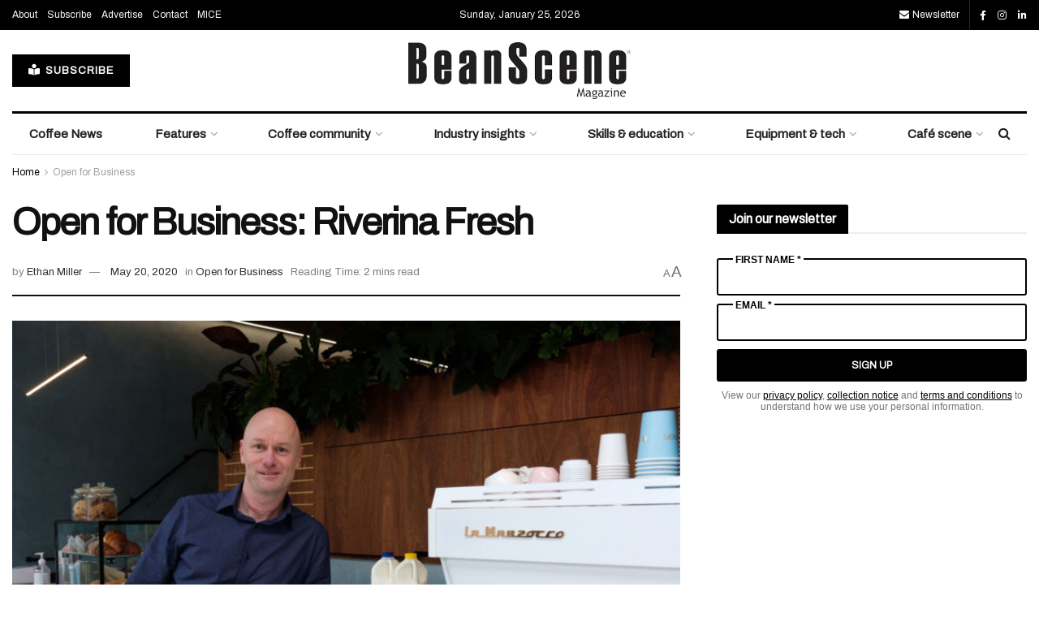

--- FILE ---
content_type: text/html; charset=utf-8
request_url: https://www.google.com/recaptcha/api2/aframe
body_size: 268
content:
<!DOCTYPE HTML><html><head><meta http-equiv="content-type" content="text/html; charset=UTF-8"></head><body><script nonce="K_x_2U95R5AXvOgRFXcCGg">/** Anti-fraud and anti-abuse applications only. See google.com/recaptcha */ try{var clients={'sodar':'https://pagead2.googlesyndication.com/pagead/sodar?'};window.addEventListener("message",function(a){try{if(a.source===window.parent){var b=JSON.parse(a.data);var c=clients[b['id']];if(c){var d=document.createElement('img');d.src=c+b['params']+'&rc='+(localStorage.getItem("rc::a")?sessionStorage.getItem("rc::b"):"");window.document.body.appendChild(d);sessionStorage.setItem("rc::e",parseInt(sessionStorage.getItem("rc::e")||0)+1);localStorage.setItem("rc::h",'1769266678856');}}}catch(b){}});window.parent.postMessage("_grecaptcha_ready", "*");}catch(b){}</script></body></html>